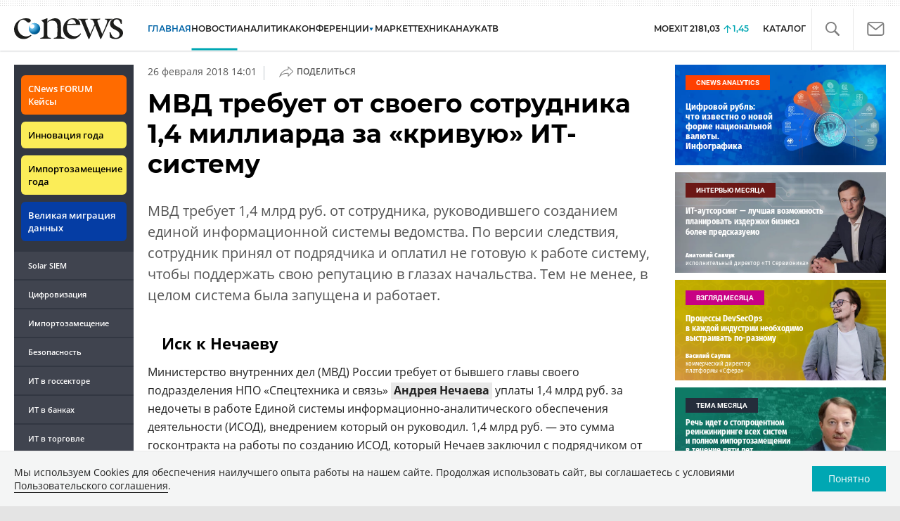

--- FILE ---
content_type: text/html; charset=UTF-8
request_url: https://www.cnews.ru/show.php?section=1&type=news&id=385311&name=%D0%9C%D0%92%D0%94+%D1%82%D1%80%D0%B5%D0%B1%D1%83%D0%B5%D1%82+%D0%BE%D1%82+%D1%81%D0%B2%D0%BE%D0%B5%D0%B3%D0%BE+%D1%81%D0%BE%D1%82%D1%80%D1%83%D0%B4%D0%BD%D0%B8%D0%BA%D0%B0+1%2C4+%D0%BC%D0%B8%D0%BB%D0%BB%D0%B8%D0%B0%D1%80%D0%B4%D0%B0+%D0%B7%D0%B0+%C2%AB%D0%BA%D1%80%D0%B8%D0%B2%D1%83%D1%8E%C2%BB+%D0%98%D0%A2-%D1%81%D0%B8%D1%81%D1%82%D0%B5%D0%BC%D1%83&date=2018-02-26+14%3A01%3A17&auth=%D0%92%D0%B0%D0%BB%D0%B5%D1%80%D0%B8%D1%8F+%D0%A8%D0%BC%D1%8B%D1%80%D0%BE%D0%B2%D0%B0&href=https%3A%2F%2Fwww.cnews.ru%2Fnews%2Ftop%2F2018-02-26_mvd_trebuet_ot_sotrudnika_14_milliarda_za_nedochety
body_size: -122
content:
1768735616 385311